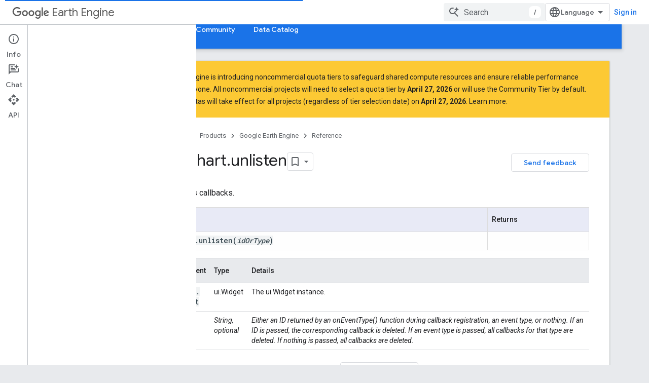

--- FILE ---
content_type: text/javascript
request_url: https://www.gstatic.com/devrel-devsite/prod/v5f5028bd8220352863507a1bacc6e2ea79a725fdb2dd736f205c6da16a3d00d1/developers/js/devsite_devsite_tabs_module.js
body_size: -865
content:
(function(_ds){var window=this;try{customElements.define("devsite-tabs",_ds.rP)}catch(a){console.warn("devsite.app.customElement.DevsiteTabs",a)};})(_ds_www);
